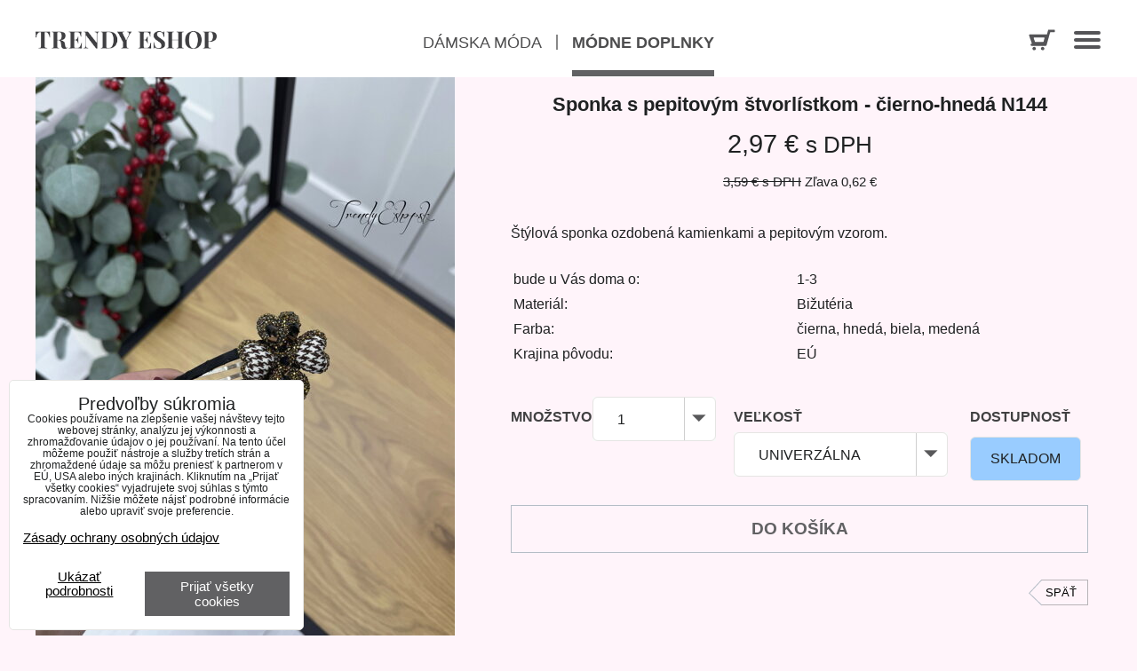

--- FILE ---
content_type: text/html; charset=UTF-8
request_url: https://www.trendyeshop.sk/p/39262/sponka-s-pepitovym-stvorlistkom-cierno-hneda-n144
body_size: 10653
content:
  <!DOCTYPE html>
<html lang="sk">
    <head>  
        <meta charset="utf-8">
        <title>Sponka s pepitovým štvorlístkom - čierno-hnedá N144</title>
          
        <meta http-equiv="X-UA-Compatible" content="IE=edge,chrome=1">
	<meta name="MobileOptimized" content="width"> 
        <meta name="viewport" content="width=device-width,minimum-scale=1.0">
        <script src='/erp-templates/skins/default/universal/js/jquery.js' data-privacy-group='script' type='text/javascript'></script>
         
<script data-privacy-group="script">
var FloxSettings = {
'cartItems': {},'cartProducts': {},'cartType': "slider",'loginType': "slider",'regformType': "slider",'langVer': "" 
}; 
 
</script>
<script data-privacy-group="script">
FloxSettings.img_size = { 'min': "50x50",'small': "120x120",'medium': "440x440",'large': "800x800",'max': "1600x1600",'product_antn': "440x440",'product_detail': "800x800" };
</script>
    <template id="privacy_iframe_info">
    <div class="floxIframeBlockedInfo" data-func-text="Funkčné" data-analytic-text="Analytické" data-ad-text="Marketingové" data-nosnippet="1">
    <div class="floxIframeBlockedInfo__common">
        <div class="likeH3">Externý obsah je blokovaný Voľbami súkromia</div>
        <p>Prajete si načítať externý obsah?</p>
    </div>
    <div class="floxIframeBlockedInfo__youtube">
        <div class="likeH3">Videá Youtube sú blokované Voľbami súkromia</div>
        <p>Prajete si načítať Youtube video?</p>
    </div>
    <div class="floxIframeBlockedInfo__buttons">
        <button class="button floxIframeBlockedInfo__once">Povoliť tentokrát</button>
        <button class="button floxIframeBlockedInfo__always" >Povoliť a zapamätať - súhlas s druhom cookie: </button>
    </div>
    <a class="floxIframeBlockedLink__common" href=""><i class="fa fa-external-link"></i> Otvoriť obsah v novom okne</a>
    <a class="floxIframeBlockedLink__youtube" href=""><i class="fa fa-external-link"></i> Otvoriť video v novom okne</a>
</div>
</template>
<script type="text/javascript" data-privacy-group="script">
FloxSettings.options={},FloxSettings.options.MANDATORY=1,FloxSettings.options.FUNC=2,FloxSettings.options.ANALYTIC=4,FloxSettings.options.AD=8;
FloxSettings.options.fullConsent=3;FloxSettings.options.maxConsent=15;FloxSettings.options.consent=0,localStorage.getItem("floxConsent")&&(FloxSettings.options.consent=parseInt(localStorage.getItem("floxConsent")));FloxSettings.options.sync=1;FloxSettings.google_consent2_options={},FloxSettings.google_consent2_options.AD_DATA=1,FloxSettings.google_consent2_options.AD_PERSON=2;FloxSettings.google_consent2_options.consent = -2;const privacyIsYoutubeUrl=function(e){return e.includes("youtube.com/embed")||e.includes("youtube-nocookie.com/embed")},privacyIsGMapsUrl=function(e){return e.includes("google.com/maps/embed")||/maps\.google\.[a-z]{2,3}\/maps/i.test(e)},privacyGetPrivacyGroup=function(e){var t="";if(e.getAttribute("data-privacy-group")?t=e.getAttribute("data-privacy-group"):e.closest("*[data-privacy-group]")&&(t=e.closest("*[data-privacy-group]").getAttribute("data-privacy-group")),"IFRAME"===e.tagName){let r=e.src||"";privacyIsYoutubeUrl(r)&&(e.setAttribute("data-privacy-group","func"),t="func"),privacyIsGMapsUrl(r)&&(e.setAttribute("data-privacy-group","func"),t="func")}return"regular"===t&&(t="script"),t},privacyBlockScriptNode=function(e){e.type="javascript/blocked";let t=function(r){"javascript/blocked"===e.getAttribute("type")&&r.preventDefault(),e.removeEventListener("beforescriptexecute",t)};e.addEventListener("beforescriptexecute",t)},privacyHandleScriptTag=function(e){let t=privacyGetPrivacyGroup(e);if(t){if("script"===t)return;"mandatory"===t||"func"===t&&FloxSettings.options.consent&FloxSettings.options.FUNC||"analytic"===t&&FloxSettings.options.consent&FloxSettings.options.ANALYTIC||"ad"===t&&FloxSettings.options.consent&FloxSettings.options.AD||privacyBlockScriptNode(e)}else FloxSettings.options.allow_unclassified||privacyBlockScriptNode(e)},privacyShowPlaceholder=function(e){let t=privacyGetPrivacyGroup(e);var r=document.querySelector("#privacy_iframe_info").content.cloneNode(!0),i=r.querySelector(".floxIframeBlockedInfo__always");i.textContent=i.textContent+r.firstElementChild.getAttribute("data-"+t+"-text"),r.firstElementChild.setAttribute("data-"+t,"1"),r.firstElementChild.removeAttribute("data-func-text"),r.firstElementChild.removeAttribute("data-analytic-text"),r.firstElementChild.removeAttribute("data-ad-text");let o=e.parentNode.classList.contains("blockYoutube");if(e.style.height){let a=e.style.height,c=e.style.width;e.setAttribute("data-privacy-style-height",a),r.firstElementChild.style.setProperty("--iframe-h",a),r.firstElementChild.style.setProperty("--iframe-w",c),e.style.height="0"}else if(e.getAttribute("height")){let n=e.getAttribute("height").replace("px",""),l=e.getAttribute("width").replace("px","");e.setAttribute("data-privacy-height",n),n.includes("%")?r.firstElementChild.style.setProperty("--iframe-h",n):r.firstElementChild.style.setProperty("--iframe-h",n+"px"),l.includes("%")?r.firstElementChild.style.setProperty("--iframe-w",l):r.firstElementChild.style.setProperty("--iframe-w",l+"px"),e.setAttribute("height",0)}else if(o&&e.parentNode.style.maxHeight){let s=e.parentNode.style.maxHeight,p=e.parentNode.style.maxWidth;r.firstElementChild.style.setProperty("--iframe-h",s),r.firstElementChild.style.setProperty("--iframe-w",p)}let u=e.getAttribute("data-privacy-src")||"";privacyIsYoutubeUrl(u)?(r.querySelector(".floxIframeBlockedInfo__common").remove(),r.querySelector(".floxIframeBlockedLink__common").remove(),r.querySelector(".floxIframeBlockedLink__youtube").setAttribute("href",u.replace("/embed/","/watch?v="))):u?(r.querySelector(".floxIframeBlockedInfo__youtube").remove(),r.querySelector(".floxIframeBlockedLink__youtube").remove(),r.querySelector(".floxIframeBlockedLink__common").setAttribute("href",u)):(r.querySelector(".floxIframeBlockedInfo__once").remove(),r.querySelector(".floxIframeBlockedInfo__youtube").remove(),r.querySelector(".floxIframeBlockedLink__youtube").remove(),r.querySelector(".floxIframeBlockedLink__common").remove(),r.querySelector(".floxIframeBlockedInfo__always").classList.add("floxIframeBlockedInfo__always--reload")),e.parentNode.insertBefore(r,e.nextSibling),o&&e.parentNode.classList.add("blockYoutube--blocked")},privacyHidePlaceholderIframe=function(e){var t=e.nextElementSibling;if(t&&t.classList.contains("floxIframeBlockedInfo")){let r=e.parentNode.classList.contains("blockYoutube");r&&e.parentNode.classList.remove("blockYoutube--blocked"),e.getAttribute("data-privacy-style-height")?e.style.height=e.getAttribute("data-privacy-style-height"):e.getAttribute("data-privacy-height")?e.setAttribute("height",e.getAttribute("data-privacy-height")):e.classList.contains("invisible")&&e.classList.remove("invisible"),t.remove()}},privacyBlockIframeNode=function(e){var t=e.src||"";""===t&&e.getAttribute("data-src")&&(t=e.getAttribute("data-src")),e.setAttribute("data-privacy-src",t),e.removeAttribute("src"),!e.classList.contains("floxNoPrivacyPlaceholder")&&(!e.style.width||parseInt(e.style.width)>200)&&(!e.getAttribute("width")||parseInt(e.getAttribute("width"))>200)&&(!e.style.height||parseInt(e.style.height)>200)&&(!e.getAttribute("height")||parseInt(e.getAttribute("height"))>200)&&(!e.style.display||"none"!==e.style.display)&&(!e.style.visibility||"hidden"!==e.style.visibility)&&privacyShowPlaceholder(e)},privacyHandleIframeTag=function(e){let t=privacyGetPrivacyGroup(e);if(t){if("script"===t||"mandatory"===t)return;if("func"===t&&FloxSettings.options.consent&FloxSettings.options.FUNC)return;if("analytic"===t&&FloxSettings.options.consent&FloxSettings.options.ANALYTIC||"ad"===t&&FloxSettings.options.consent&FloxSettings.options.AD)return;privacyBlockIframeNode(e)}else{if(FloxSettings.options.allow_unclassified)return;privacyBlockIframeNode(e)}},privacyHandleYoutubeGalleryItem=function(e){if(!(FloxSettings.options.consent&FloxSettings.options.FUNC)){var t=e.closest(".gallery").getAttribute("data-preview-height"),r=e.getElementsByTagName("img")[0],i=r.getAttribute("src").replace(t+"/"+t,"800/800");r.classList.contains("flox-lazy-load")&&(i=r.getAttribute("data-src").replace(t+"/"+t,"800/800")),e.setAttribute("data-href",e.getAttribute("href")),e.setAttribute("href",i),e.classList.replace("ytb","ytbNoConsent")}},privacyBlockPrivacyElementNode=function(e){e.classList.contains("floxPrivacyPlaceholder")?(privacyShowPlaceholder(e),e.classList.add("invisible")):e.style.display="none"},privacyHandlePrivacyElementNodes=function(e){let t=privacyGetPrivacyGroup(e);if(t){if("script"===t||"mandatory"===t)return;if("func"===t&&FloxSettings.options.consent&FloxSettings.options.FUNC)return;if("analytic"===t&&FloxSettings.options.consent&FloxSettings.options.ANALYTIC||"ad"===t&&FloxSettings.options.consent&FloxSettings.options.AD)return;privacyBlockPrivacyElementNode(e)}else{if(FloxSettings.options.allow_unclassified)return;privacyBlockPrivacyElementNode(e)}};function privacyLoadScriptAgain(e){var t=document.getElementsByTagName("head")[0],r=document.createElement("script");r.src=e.getAttribute("src"),t.appendChild(r),e.parentElement.removeChild(e)}function privacyExecuteScriptAgain(e){var t=document.getElementsByTagName("head")[0],r=document.createElement("script");r.textContent=e.textContent,t.appendChild(r),e.parentElement.removeChild(e)}function privacyEnableScripts(){document.querySelectorAll('script[type="javascript/blocked"]').forEach(e=>{let t=privacyGetPrivacyGroup(e);(FloxSettings.options.consent&FloxSettings.options.ANALYTIC&&t.includes("analytic")||FloxSettings.options.consent&FloxSettings.options.AD&&t.includes("ad")||FloxSettings.options.consent&FloxSettings.options.FUNC&&t.includes("func"))&&(e.getAttribute("src")?privacyLoadScriptAgain(e):privacyExecuteScriptAgain(e))})}function privacyEnableIframes(){document.querySelectorAll("iframe[data-privacy-src]").forEach(e=>{let t=privacyGetPrivacyGroup(e);if(!(FloxSettings.options.consent&FloxSettings.options.ANALYTIC&&t.includes("analytic")||FloxSettings.options.consent&FloxSettings.options.AD&&t.includes("ad")||FloxSettings.options.consent&FloxSettings.options.FUNC&&t.includes("func")))return;privacyHidePlaceholderIframe(e);let r=e.getAttribute("data-privacy-src");e.setAttribute("src",r),e.removeAttribute("data-privacy-src")})}function privacyEnableYoutubeGalleryItems(){FloxSettings.options.consent&FloxSettings.options.FUNC&&(document.querySelectorAll(".ytbNoConsent").forEach(e=>{e.setAttribute("href",e.getAttribute("data-href")),e.classList.replace("ytbNoConsent","ytb")}),"function"==typeof initGalleryPlugin&&initGalleryPlugin())}function privacyEnableBlockedContent(e,t){document.querySelectorAll(".floxCaptchaCont").length&&(e&FloxSettings.options.FUNC)!=(t&FloxSettings.options.FUNC)?window.location.reload():(privacyEnableScripts(),privacyEnableIframes(),privacyEnableYoutubeGalleryItems(),"function"==typeof FloxSettings.privacyEnableScriptsCustom&&FloxSettings.privacyEnableScriptsCustom())}
function privacyUpdateConsent(){ if(FloxSettings.sklik&&FloxSettings.sklik.active){var e={rtgId:FloxSettings.sklik.seznam_retargeting_id,consent:FloxSettings.options.consent&&FloxSettings.options.consent&FloxSettings.options.ANALYTIC?1:0};"category"===FloxSettings.sklik.pageType?(e.category=FloxSettings.sklik.category,e.pageType=FloxSettings.sklik.pageType):"offerdetail"===FloxSettings.sklik.pagetype&&(e.itemId=FloxSettings.sklik.itemId,e.pageType=FloxSettings.sklik.pageType),window.rc&&window.rc.retargetingHit&&window.rc.retargetingHit(e)}"function"==typeof loadCartFromLS&&"function"==typeof saveCartToLS&&(loadCartFromLS(),saveCartToLS());}
const observer=new MutationObserver(e=>{e.forEach(({addedNodes:e})=>{e.forEach(e=>{if(FloxSettings.options.consent!==FloxSettings.options.maxConsent){if(1===e.nodeType&&"SCRIPT"===e.tagName)return privacyHandleScriptTag(e);if(1===e.nodeType&&"IFRAME"===e.tagName)return privacyHandleIframeTag(e);if(1===e.nodeType&&"A"===e.tagName&&e.classList.contains("ytb"))return privacyHandleYoutubeGalleryItem(e);if(1===e.nodeType&&"SCRIPT"!==e.tagName&&"IFRAME"!==e.tagName&&e.classList.contains("floxPrivacyElement"))return privacyHandlePrivacyElementNodes(e)}1===e.nodeType&&(e.classList.contains("mainPrivacyModal")||e.classList.contains("mainPrivacyBar"))&&(FloxSettings.options.consent>0&&!FloxSettings.options.forceShow&&-1!==FloxSettings.google_consent2_options.consent?e.style.display="none":FloxSettings.options.consent>0&&-1===FloxSettings.google_consent2_options.consent?e.classList.add("hideBWConsentOptions"):-1!==FloxSettings.google_consent2_options.consent&&e.classList.add("hideGC2ConsentOptions"))})})});observer.observe(document.documentElement,{childList:!0,subtree:!0}),document.addEventListener("DOMContentLoaded",function(){observer.disconnect()});const createElementBackup=document.createElement;document.createElement=function(...e){if("script"!==e[0].toLowerCase())return createElementBackup.bind(document)(...e);let n=createElementBackup.bind(document)(...e);return n.setAttribute("data-privacy-group","script"),n};
</script>

<meta name="referrer" content="no-referrer-when-downgrade">


<link rel="canonical" href="https://www.trendyeshop.sk/p/39262/sponka-s-pepitovym-stvorlistkom-cierno-hneda-n144">
    

<meta property="og:title" content="Sponka s pepitovým štvorlístkom - čierno-hnedá N144">

<meta property="og:url" content="https://www.trendyeshop.sk/p/39262/sponka-s-pepitovym-stvorlistkom-cierno-hneda-n144">
<meta property="og:description" content="">

<meta name="twitter:card" content="summary_large_image">
<meta name="twitter:title" content="Sponka s pepitovým štvorlístkom - čierno-hnedá N144">
<meta name="twitter:description" content="">

    <meta property="og:locale" content="sk_SK">

        <meta property="og:type" content="product">
    <meta property="og:image" content="https://www.trendyeshop.sk/resize/e/1200/630/files/-----4-2024/img-2806.jpg">  
    <meta name="twitter:image" content="https://www.trendyeshop.sk/resize/e/1200/630/files/-----4-2024/img-2806.jpg">
    <link href="https://www.trendyeshop.sk/resize/e/440/440/files/-----4-2024/img-2806.jpg" rel="previewimage">
<script data-privacy-group="script" type="application/ld+json">
{
    "@context": "https://schema.org",
    "@type": "WebPage",
    "name": "Sponka s pepitovým štvorlístkom - čierno-hnedá N144",
    "description": "",
    "image": "https://www.trendyeshop.sk/resize/e/440/440/files/-----4-2024/img-2806.jpg"}
</script>
<link rel="alternate" type="application/rss+xml" title="RSS feed pre www.trendyeshop.sk" href="/e/rss/news">

<link rel="dns-prefetch" href="https://www.biznisweb.sk">
<link rel="preconnect" href="https://www.biznisweb.sk/" crossorigin>
<link rel="preload" href="/erp-templates/skins/flat/universal/fonts/fontawesome-webfont.woff2" as="font" type="font/woff2" crossorigin>
<link href="/erp-templates/260119150449/universal.css" rel="stylesheet" type="text/css" media="all">  


<script type="text/javascript" data-privacy-group="script">
    if(typeof jQuery === 'undefined') {
        document.write(unescape("%3Cscript src='/erp-templates/skins/default/universal/js/jquery.js' data-privacy-group='script' type='text/javascript'%3E%3C/script%3E"));
    }
</script>


<script data-privacy-group="mandatory">
    FloxSettings.trackerData = {
                    'cartIds': []
            };
    </script> 
    <link rel="shortcut icon" href="/files/favicon.png">
    <link rel="icon" href="/files/favicon.png?refresh" type="image/x-icon">

	<link rel="stylesheet" href="/templates/css/slider/owl.carousel.css?dev=260119150449">
	<link rel="stylesheet" href="/templates/css/slider/owl.theme.css">
	<link href="/templates/css/style_flat.css?dev=260119150449" rel="stylesheet" type="text/css" media="screen" />
	
	<script data-privacy-group="script" src="/templates/js/classie.js"></script>
	<script data-privacy-group="script" type='text/javascript' src="/templates/js/owl.carousel.js?dev=260119150449"></script>
	<script data-privacy-group="script" type='text/javascript' src='/templates/js/jquery_code.js?dev=260119150449'></script>
</head>  
<body class="product "> 
    <noscript class="noprint">
        <div id="noscript">
            Javascript není prohlížečem podporován nebo je vypnutý. Pro zobrazení stránky tak, jak byla zamýšlena, použijte prohlížeč s podporou JavaScript.
            <br>Pomoc: <a href="http://www.enable-javascript.com/" target="_blank">Enable-Javascript.com</a>.
        </div>        
    </noscript>
        
    
    

<div class="block-bg-header">
 
 <div class="iCont clear"> 

  <header id="block-header"> 
     
     <div class="block-main-logo"> 
      <a href="/">
       <img src="/templates/images/logo_main.png" />
      </a> 
     </div>

     <div class="block-menu">
       <ul>
          <li><a href="/damska-moda">Dámska móda</a></li>
          <li><a href="/modne-doplnky" class="active">Módne doplnky</a></li>
       </ul>
     </div>

     <div id="block-menu-up"> 
          <a class="cart-block-href sliderCartActivator" href="/e/cart/index">
     <svg version="1.1" id="Layer_1" xmlns="http://www.w3.org/2000/svg" xmlns:xlink="http://www.w3.org/1999/xlink" x="0px" y="0px"
	 width="100%" height="100%" viewBox="0 0 30 24" enable-background="new 0 0 30 24" xml:space="preserve" class="logo">
	<path clip-path="url(#SVGID_2_)" class="color_cart str0 sectionElement" d="M17.906,9.938l-1.061,3.818c-0.098,0.35-0.426,0.594-0.799,0.594H7.853
		c-0.377,0-0.714-0.236-0.833-0.584L5.712,9.928C5.615,9.64,5.834,9.344,6.147,9.344h11.288C17.756,9.344,17.988,9.638,17.906,9.938
		 M28.93,0.386h-6.391c-0.258,0-0.484,0.168-0.551,0.41l-1.351,4.867H1.55c-0.326,0-0.633,0.147-0.831,0.397
		C0.52,6.309,0.452,6.634,0.535,6.939l3.184,9.348H3.264c-0.586,0-1.062,0.504-1.062,1.124v0.1c0,0.62,0.476,1.124,1.062,1.124
		h5.371h10.613c0.442,0,0.83-0.288,0.945-0.703l3.93-14.16c0.067-0.241,0.293-0.409,0.552-0.409h4.255
		c0.314,0,0.57-0.248,0.57-0.553V0.938C29.5,0.634,29.244,0.386,28.93,0.386"/>
	<path clip-path="url(#SVGID_2_)" class="color_cart icon-color-cart" d="M17.723,21.729c0-1.041-0.869-1.884-1.942-1.884s-1.942,0.843-1.942,1.884
		s0.869,1.885,1.942,1.885S17.723,22.771,17.723,21.729"/>
	<path clip-path="url(#SVGID_2_)" class="color_cart icon-color-cart" d="M6.25,19.846c-1.073,0-1.943,0.844-1.943,1.884c0,1.041,0.87,1.885,1.943,1.885
		c1.073,0,1.943-0.844,1.943-1.885C8.192,20.689,7.322,19.846,6.25,19.846"/>
</svg>
    </a> 
   
      <a href="#" id="main-menu">
        <button data-target="#bs-example-navbar-collapse-1" data-toggle="collapse" class="navbar-toggle collapsed" type="button" aria-expanded="false">
        <span class="sr-only"></span>
        <span class="icon-bar top-bar"></span>
        <span class="icon-bar middle-bar"></span>
        <span class="icon-bar bottom-bar"></span>
      </button>
      </a>
 
     </div>

  </header> 
   
  <div id="block-main-menu"> 
        <a href="/e/login" class="login-href">Registrácia / Prihlásenie</a>
	
	     
                            
                
            <ul class="menuList">
                    <li class="menuItem">
                <a class="menuLink" href="/kontakt"
                   >
                                            
                        Kontakt
                                        </a>
                            </li>
                    <li class="menuItem">
                <a class="menuLink" href="/obchodne-podmienky"
                   >
                                            
                        Obchodné podmienky
                                        </a>
                            </li>
                    <li class="menuItem">
                <a class="menuLink" href="/reklamacny-poriadok"
                   >
                                            
                        Reklamačný poriadok
                                        </a>
                            </li>
                    <li class="menuItem">
                <a class="menuLink" href="/metody-platby"
                   >
                                            
                        Metódy platby
                                        </a>
                            </li>
                    <li class="menuItem">
                <a class="menuLink" href="/doprava"
                   >
                                            
                        Doprava
                                        </a>
                            </li>
                    <li class="menuItem">
                <a class="menuLink" href="/formular-na-vratenie-tovaru"
                   >
                                            
                        Formulár na vrátenie tovaru
                                        </a>
                            </li>
                    <li class="menuItem">
                <a class="menuLink" href="/vratenie-penazi"
                   >
                                            
                        Vrátenie peňazí
                                        </a>
                            </li>
                    <li class="menuItem">
                <a class="menuLink" href="/nakup-bez-registracie"
                   >
                                            
                        Nákup bez registrácie
                                        </a>
                            </li>
                    <li class="menuItem">
                <a class="menuLink" href="/ochrana-osobnych-udajov"
                   >
                                            
                        Ochrana osobných údajov
                                        </a>
                            </li>
                    <li class="menuItem">
                <a class="menuLink" href="/velkostne-tabulky"
                   >
                                            
                        Veľkostné tabuľky
                                        </a>
                            </li>
                    <li class="menuItem">
                <a class="menuLink" href="/starostlivost-o-odevy"
                   >
                                            
                        Starostlivosť o odevy
                                        </a>
                            </li>
                    <li class="menuItem">
                <a class="menuLink" href="/kamenny-obchod"
                   >
                                            
                        Kamenný obchod
                                        </a>
                            </li>
                </ul>
       


        <div class="block-main-image-menu">
          <img src="/templates/images/logo_menu_main.jpg" /> 
        </div>

   </div>
  
 </div>
 
</div> 




            <div id="main" class="basic "> 
                <div class="iCont clear">
                    <div id="content" class="mainColumn">
    <div id="product-detail" class="boxNP" itemscope itemtype="http://schema.org/Product">
    
    <article class="product boxRow">
    <div class="column2detail clear">
            <div class="detailLeftCol">
                                        <p class="detailImage">
                                                    <div data-preview-height="630" class="gallery columns3 clear" id="owl-demo"><!-- next -->
        <figure>
            <a class="linkImage productGalleryLink" href="/resize/e/1200/1200/files/-----4-2024/img-2806.jpg" title="Sponka s pepitovým štvorlístkom - čierno-hnedá N144" target="_blank">
                            <img src="/resize/e/630/630/files/-----4-2024/img-2806.jpg" alt="Sponka s pepitovým štvorlístkom - čierno-hnedá N144" title="Sponka s pepitovým štvorlístkom - čierno-hnedá N144" itemprop="image">
                        </a>
        </figure>
            </div>
    <script type="text/javascript">
        
        if(!FloxSettings.floxGallery) { FloxSettings.floxGallery = true; }
        
    </script>

    
                        <script type="text/javascript">
                            if(!FloxSettings.floxGallery) { FloxSettings.floxGallery = true; }
                        </script> 
                    </p>
                                                            
                     
<div class="productSocialButtons clear">
    <div class="bw-share noprint">
	<a class="bw-share__button bw-share__button--fb" href="javascript:floxOpenWindow('https://www.facebook.com/sharer/sharer.php?u=' + document.location,'',661,338)"><i class="fa fa-facebook" aria-hidden="true"></i><span class="sr-only">Facebook</span></a>
	<a class="bw-share__button bw-share__button--tw" href="javascript:floxOpenWindow('https://twitter.com/intent/tweet?original_referer=' + document.location + '&amp;tw_p=tweetbutton&amp;url='+ document.location,'',695,400)"><svg xmlns="http://www.w3.org/2000/svg" width="16" height="14" style="margin: -1px 0 0" shape-rendering="geometricPrecision" text-rendering="geometricPrecision" image-rendering="optimizeQuality" fill-rule="evenodd" clip-rule="evenodd" viewBox="0 0 512 462.799"><path fill="currentColor" fill-rule="nonzero" d="M403.229 0h78.506L310.219 196.04 512 462.799H354.002L230.261 301.007 88.669 462.799h-78.56l183.455-209.683L0 0h161.999l111.856 147.88L403.229 0zm-27.556 415.805h43.505L138.363 44.527h-46.68l283.99 371.278z"/></svg> <span class="sr-only">Twitter</span></a>
	<a class="bw-share__button bw-share__button--bs" href="javascript:floxOpenWindow('https://bsky.app/intent/compose?text='+ document.location,'',695,400)"><svg width="16" height="14" viewBox="0 0 16 14" version="1.1" xmlns="http://www.w3.org/2000/svg" style="fill-rule:evenodd;clip-rule:evenodd;stroke-linejoin:round;stroke-miterlimit:2;"><path d="M3.671,1.321c1.752,1.319 3.637,3.992 4.329,5.427c0.692,-1.435 2.577,-4.108 4.329,-5.427c1.265,-0.952 3.313,-1.688 3.313,0.655c0,0.468 -0.267,3.93 -0.424,4.492c-0.546,1.955 -2.534,2.453 -4.302,2.151c3.091,0.528 3.877,2.275 2.179,4.021c-3.225,3.318 -4.636,-0.832 -4.997,-1.895c-0.067,-0.195 -0.098,-0.287 -0.098,-0.209c-0.001,-0.078 -0.032,0.014 -0.098,0.209c-0.361,1.063 -1.772,5.213 -4.997,1.895c-1.698,-1.746 -0.912,-3.493 2.179,-4.021c-1.768,0.302 -3.756,-0.196 -4.302,-2.151c-0.157,-0.562 -0.424,-4.024 -0.424,-4.492c-0,-2.343 2.048,-1.607 3.313,-0.655l-0,-0Z" style="fill:#fff;fill-rule:nonzero;"/></svg><span class="sr-only">Bluesky</span></a>        
	<a class="bw-share__button bw-share__button--pi" href="javascript:floxOpenWindow('http://pinterest.com/pin/create/button/?url=' + document.location + '&amp;description=' + document.title,'',630,630)"><i class="fa fa-pinterest-p" aria-hidden="true"></i><span class="sr-only">Pinterest</span></a>
	<a class="bw-share__button bw-share__button--ri" href="javascript:floxOpenWindow('https://old.reddit.com/submit?title=' + document.title + '&amp;url=' + document.location + '&amp;type=LINK','',630,630)"><i class="fa fa-reddit-alien" aria-hidden="true"></i><span class="sr-only">Reddit</span></a>        
	<a class="bw-share__button bw-share__button--li" href="javascript:floxOpenWindow('https://www.linkedin.com/shareArticle?mini=true&amp;url=' + document.location + '&amp;title=' + document.title + '&amp;summary=&amp;source=','',630,630)"><i class="fa fa-linkedin" aria-hidden="true"></i><span class="sr-only">LinkedIn</span></a>
	<a class="bw-share__button bw-share__button--wa" href="javascript:floxOpenWindow('https://api.whatsapp.com/send?text=' + document.location,'',661,440)"><i class="fa fa-whatsapp" aria-hidden="true"></i><span class="sr-only">WhatsApp</span></a>
	<a class="bw-share__button bw-share__button--em" href="javascript:void(window.open('mailto:?&amp;subject=' + document.title + '&amp;body=' + document.location))"><i class="fa fa-envelope-o" aria-hidden="true"></i><span class="sr-only">E-mail</span></a>
</div>
</div> 
 
            </div>
            <div class="detailRightCol">
                            <h1 itemprop="name" class="detailTitle">Sponka s pepitovým štvorlístkom - čierno-hnedá N144</h1>
                            
                            
                            
                                                        <div class="detailInfo clear detailPriceInfo">
                                 
    
<div itemprop="offers" itemscope itemtype="https://schema.org/Offer">
            <link itemprop="itemCondition" href="https://schema.org/OfferItemCondition"
              content="https://schema.org/NewCondition">
                <link itemprop="availability" href="https://schema.org/InStock">
        <meta itemprop="url" content="https://www.trendyeshop.sk/p/39262/sponka-s-pepitovym-stvorlistkom-cierno-hneda-n144">
                            <meta itemprop="priceValidUntil" content="2027-01-22">
                        <p class="price" itemprop="price" content="2.97">
                    <span class="priceTaxValueNumber">
        2,97 €    </span>
    <span class="dph">s DPH</span>

                <span itemprop="priceCurrency" content="EUR"></span>
            </p>
            </div>
<p class="priceDiscount hasDiscount">
            <span class="tt"><span class="beforeDiscountTaxValue">3,59 €</span> <span class="vatText">s DPH</span></span>
            <span>Zľava 
                                        <span class="discountTaxValue">0,62 €</span>
                            
        </span>
</p>

    <div class="quantDiscountsCont invisible" data-incr="1" data-main-unit="ks" data-sale-unit="ks">    
        <h3>Množstevné zľavy</h3>
        <div class="quantDiscounts">
            <p class="formatkeyCont unitPrice detailQD invisible">
                <span class="QD_text">                
                    <span class="formatkey_number"></span> 
                                            ks
                                        <span class="QD_more"> a viac</span>
                </span>
                <span class="QD_price_cont">
                    <span class="formatkey QD_price"></span>
            /ks</span>
            </p>
         
                                                
            
                </div>
    </div>

                            </div>
                                                                    
                                                         <div class="detailLong clear">
                                <div class="userHTMLContent productDescritionLong">
        
    <p>Štýlová sponka ozdobená kamienkami a pepitovým vzorom.</p>
</div>
                             </div>
                                                          
                                                            																								    
    
                        <div class="boxSimple">
    <table class="tabAdditionalInfo">
                                <tr>
                <td  class="tabAdditionalInfoTitle"><strong>bude u Vás doma o:</strong></td>
                                                
                                    <td>
                                                         
                                                    1-3
                          
                                        </td>
                            </tr>
                                <tr>
                <td  class="tabAdditionalInfoTitle"><strong>Materiál:</strong></td>
                                                
                                    <td>
                                                         
                                                    Bižutéria 
                          
                                        </td>
                            </tr>
                                <tr>
                <td  class="tabAdditionalInfoTitle"><strong>Farba:</strong></td>
                                                
                                    <td>
                                                         
                                                    čierna, hnedá, biela, medená
                          
                                        </td>
                            </tr>
                                <tr>
                <td  class="tabAdditionalInfoTitle"><strong>Krajina pôvodu:</strong></td>
                                                
                                    <td>
                                                         
                                                    EÚ 
                          
                                        </td>
                            </tr>
         
            
    </table>
</div>
                                
                            <form class="productForm" data-product-id="39262" data-lang-id="1" data-currency-id="3" action="/e/cart/add" method="post">                            
                                                                <input type="hidden" name="product_id" value="39262">
                                
                                <div class="row-table">   
                                  <div class="row-table-block">
                                    <p class="formFieldB"> 
                                                 <label class="productVariant formFieldBRow formFieldBLabel">
                                                   <span class="productVariantTitle formFieldBTitle">Množstvo</span>
                                                   <span class="formFieldBInput">
                                                    <select class="selectInput" name="qty">
                                                        <option value="1">1</option>
                                                        <option value="2">2</option>
                                                        <option value="3">3</option> 
                                                        <option value="4">4</option> 
                                                        <option value="5">5</option>
                                                    </select> 
                                                   </span>
                                                 </label>
                                               </p>
                                  </div>  
                                  <div class="row-table-block">
                                                                          <div class="productVariants boxSimple noprint">
            <p class="productVariantCont">
                                    <label class="productVariant">
                    <span class="productVariantTitle">Veľkosť</span>
                    <span class="productVariantValues">

                            <select class="productVariantValue selectInput" name="variant[51]" id="variant-51">
                                                                    <option value="215" title="Univerzálna "
                                                                                        >Univerzálna </option>                                 
                                                            </select>
                    </span>
                </label>
                            </p>
     
</div>
                    
                                                                      </div>
                                  <div class="row-table-block last">
                                    <p class="formFieldB"> 
                                        <label class="productVariant formFieldBRow formFieldBLabel">
                                        <span class="productVariantTitle formFieldBTitle">Dostupnosť</span>
                                        <span class="formFieldBInput">
                                               <p class="indicators">
                                                  <span class="indicator" id="p39262i1" style="background-color:#99CCFF;color:#000;">SKLADOM</span>
                                      </p>    

                                        </span>
                                    </p>
                                  </div>
                                </div>
                                                                <div class="valErrors"></div>
                                <div id="cart-allowed" class="detailInfo noprint">
                                        <div class="detailCartInfo">
                                                                                        
                                            

                                                <button type="submit"> Do&nbsp;košíka</button></div>
                                                                            </div>
                                                                    
                                                                    
                                                                                                
                               
                            </form>
                            
                            <a href="/sk/c/modne-doplnky/doplnky" class="arrow_box">Späť</a>
                            


    
                                
    </div>
    </div>

   
    </article>     
    
</div>



    
</div>
                </div>
            </div>
        


                <div class="mainPrivacyModal mainPrivacyModal--down floxCSSModal">
            <div class="floxCSSModalContent">
                
                <div class="floxCSSModalSimpleContent">
                    <div class="privacy_page" data-nosnippet="1">
    <div class="privacy_page__text">
        <div class="likeH2">Predvoľby súkromia</div>
        Cookies používame na zlepšenie vašej návštevy tejto webovej stránky, analýzu jej výkonnosti a zhromažďovanie údajov o jej používaní. Na tento účel môžeme použiť nástroje a služby tretích strán a zhromaždené údaje sa môžu preniesť k partnerom v EÚ, USA alebo iných krajinách. Kliknutím na „Prijať všetky cookies“ vyjadrujete svoj súhlas s týmto spracovaním. Nižšie môžete nájsť podrobné informácie alebo upraviť svoje preferencie.
        <p class="privacy_page__declaration-cont"><a href="/e/privacy/declaration" class="privacy_page__declaration-link">Zásady ochrany osobných údajov</a></p>
    </div>
    <div class="privacy_page__buttons-cont">
        <a href="" class="privacy_page__activate-selected">Ukázať podrobnosti</a>
        <div class="privacy_page__buttons">
            <button id="cookie_mngr_all" class="button">Prijať všetky cookies</button>
                    </div>
    </div>
    <div class="privacy_page__options privacy_page__options--hide-in-popup">
        
        <div class="floxSwitchCont floxSwitchCont--bw-consent">
            <label class="floxSwitch">
                <input type="hidden" value="1" name="cookie_mngr_mandatory" class="floxSwitchCheck screeninvisible" data-flag="1">
                <span class="floxSwitchChecked"></span>
                <span class="floxSwitchTitle">Povinné <span class="floxSwitchDetailToggle"><i class="fa fa-fw fa-chevron-down"></i></span></span>
            </label>
                        <div class="floxSwitchDetail screeninvisible">Naša webová stránka ukladá údaje na vašom zariadení (súbory cookie a úložiská prehliadača) na identifikáciu vašej relácie a dosiahnutie základnej funkčnosti platformy, zážitku z prehliadania a zabezpečenia.</div>
                    </div>
        
                
        <div class="floxSwitchCont floxSwitchCont--bw-consent">
            <label class="floxSwitch">
                <input type="checkbox" name="cookie_mngr_func" class="floxSwitchCheck screeninvisible" data-flag="2">
                <span class="floxSwitchControl"></span>
                <span class="floxSwitchTitle">Funkčné <span class="floxSwitchDetailToggle"><i class="fa fa-fw fa-chevron-down"></i></span></span>
            </label>
                        <div class="floxSwitchDetail screeninvisible">Môžeme ukladať údaje na vašom zariadení (súbory cookie a úložiská prehliadača), aby sme mohli poskytovať doplnkové funkcie, ktoré zlepšujú váš zážitok z prehliadania, ukladať niektoré z vašich preferencií bez toho, aby ste mali používateľský účet alebo bez prihlásenia, používať skripty a/alebo zdroje tretích strán, widgety atď.</div>
                    </div>
                
                                <div class="privacy_page__buttons-cont">        
            <div class="privacy_page__buttons privacy_page__button-selected">
                <button id="cookie_mngr_selected" class="button">Prijať vybrané</button>
            </div>
        </div>
    </div>        
</div> 
                </div>
            </div>
        </div>
                <div class="mainPrivacyDeclarationModal floxCSSModal">
        <div class="floxCSSModalContent">
            <div class="floxCSSModalSimpleContent">

            </div>
            <a href="" class="floxCSSModalClose floxCSSModalCloseX"><i class="fa fa-times"></i> <span class="invisible">Zavrieť</span></a>                                                
        </div>
    </div>




<div class="annoyerBarCont"></div>
<div id="slider-overlay" title="Nahrávam"></div>
<div id="slider">
        <div id="slider-login" class="sliderContent">
        <div class="formInput formLogin">
        <form action="/e/login" method="post" data-ajax-url="/e/login/ajax_login" data-action="/e/login/auth/u5xzghxzl7jvsewd8588846bb7/sk">
        <div class="box boxColored loginbox noprint">    
            <h3>Prihlásenie</h3>
            <div class="valErrors boxSimple"></div>
            
            <p class="clear">
                <label class="inputLabel
               labelNewline              ">
    <span class="labelText invisible">
        E-mail:<span class="asterix">*</span>    </span>
            <input class="asd textInput" type="email" name="username" 
               maxlength="255" size="15" 
               value="" placeholder="E-mail *"
                 required="required">
                <span class="toolTip">
        <span class="toolTipText">E-mail</span>
            </span>            
</label>
                <label class="inputLabel
               labelNewline              ">
    <span class="labelText invisible">
        Heslo:<span class="asterix">*</span>    </span>
            <input class="asd textInput" type="password" name="password" 
               maxlength="255" size="15" 
               value="" placeholder="Heslo *"
                 required="required">
        <span class="showPass invisible"><i class="fa fa-fw fa-eye"></i></span>        <span class="toolTip">
        <span class="toolTipText">Heslo</span>
            </span>            
</label>  
            </p>
            
            <p class="boxSimple">
                <button class="submit submitLog" type="submit">Prihlásenie</button>
            </p>
        </div>
             <div class="box boxColored loginbox noprint">        
            <ul class="buttons buttonsHeader">
                                <li class="buttonContainer">
                    <a href="/e/login/forgotten_password" class="buttonBasic sliderForgottenPasswordActivator">Zabudnuté heslo</a>
                </li>	
                                                    <li class="buttonContainer">
                        <a href="/e/account/register" class="buttonBasic  sliderRegisterActivator">Zaregistrovať sa</a>
                    </li>
                            </ul>
        </div>
                
    </form>
    </div>        
            
    </div>
    <div id="slider-forgotten-password" class="sliderContent">
    </div>
        
        <div id="slider-register" class="sliderContent">
        </div>
    <div id="slider-cart" class="sliderContent sliderNP">
</div>
</div> 
    
     

<div id="fb-root"></div>
   
    
              
    
                            
        
    
    <script src="https://www.biznisweb.sk/erp-templates/43917/ca7b/flatplugins.js" data-privacy-group="script"></script>
    
        
       
                                
                 
    
    
    <script src="https://www.biznisweb.sk/erp-templates/47707/5703/flat.js" data-privacy-group="script"></script>
      

 





        
</body>
</html>

--- FILE ---
content_type: text/css;charset=UTF-8
request_url: https://www.trendyeshop.sk/templates/css/slider/owl.theme.css
body_size: 670
content:
/*
* 	Owl Carousel Owl Demo Theme 
*	v1.3.3
*/


.owl-theme .owl-controls {
    margin-top: 10px;
    position: absolute;
    text-align: center;
    top: 40%;
    width: 100%;
}

/*
.product .gallery .owl-buttons {
  display:none;	
}

.product .gallery:hover .owl-buttons {
  display:block;	
}

*/

.product .gallery .owl-buttons div {
  text-indent: -9999px;
  height: 47px;
  width: 25px;
}

.owl-theme .owl-controls .owl-buttons .owl-prev {
  background:#fff url("../../images/arrow_left.png") no-repeat scroll center center;
  position: absolute;
  left: 0;
}

.owl-theme .owl-controls .owl-buttons .owl-next {
  background:#fff url("../../images/arrow_right.png") no-repeat scroll center center;
  position: absolute;
  right: 0;
}

/* Styling Next and Prev buttons */

.owl-theme .owl-controls .owl-buttons div{
	color: #FFF;
	display: inline-block;
	zoom: 1;
	*display: inline;/*IE7 life-saver */
	padding: 3px 10px;
	font-size: 12px;
	background: #869791;
	filter: Alpha(Opacity=50);/*IE7 fix*/
	opacity: 0.8;
}
/* Clickable class fix problem with hover on touch devices */
/* Use it for non-touch hover action */
.owl-theme .owl-controls.clickable .owl-buttons div:hover{
	filter: Alpha(Opacity=100);/*IE7 fix*/
	opacity: 1;
	text-decoration: none;
}

/* Styling Pagination*/

.owl-theme .owl-controls .owl-page{
	display: inline-block;
	zoom: 1;
	*display: inline;/*IE7 life-saver */
}
.owl-theme .owl-controls .owl-page span{
	display: block;
	width: 12px;
	height: 12px;
	margin: 5px 7px;
	-webkit-border-radius: 20px;
	-moz-border-radius: 20px;
	border-radius: 20px;
	background: #1f2122;
}

.owl-theme .owl-controls .owl-page.active span,
.owl-theme .owl-controls.clickable .owl-page:hover span{
	background: #ff0327;
}

/* If PaginationNumbers is true */

.owl-theme .owl-controls .owl-page span.owl-numbers{
	height: auto;
	width: auto;
	color: #FFF;
	padding: 2px 10px;
	font-size: 12px;
	-webkit-border-radius: 30px;
	-moz-border-radius: 30px;
	border-radius: 30px;
}

/* preloading images */
.owl-item.loading{
	min-height: 150px;
	background: url(AjaxLoader.gif) no-repeat center center
}

--- FILE ---
content_type: text/css;charset=UTF-8
request_url: https://www.trendyeshop.sk/templates/css/style_flat.css?dev=260119150449
body_size: 4164
content:
body {
  background:#fff4fa;
  color:#000;
  font-family: Tahoma, Arial, sans-serif;
  margin:0;
  padding:0;
}

body.page_category,
body.page_category #main,
body.page_category .content,
body.page_category .mainColumn {
  background: #fff;
} 

.page_category.bg_pink,
.page_category.bg_pink .mainColumn,
.page_category.bg_pink #main {
  background: #fff4fa !important;
} 

h1, h2, h3, h4, h5,
.menuLink {
  font-family: Tahoma, Arial, sans-serif;  
}

button:focus {
  text-decoration: none;
  outline:none;
  border: none;
  box-shadow: none;
}

a {
  color:#000;
  text-decoration:underline;
}

a:hover {
  text-decoration:none;    
}

.container {
  margin: 0 auto;
  max-width:1200px;
}

#block-header {
  position:relative;
}

.block-bg-header {
  background:#fff;
  transition: all 0.5s ease-in-out 0s;
  padding: 35px 0 16px;
  position: fixed;
  top: 0;
  z-index: 999;
  width: 100%;
}

.productListFGrid {
  margin-top: 0 !important;
}

.block-bg-header.smaller {
  border-bottom: 1px solid #616163;
}

.paginationItem > .buttonBasic, .paginationItem > .buttonBasic:hover,
.pagination .button:hover,
.moreProducts:hover {
  background-color: #fff4fa !important;
}

#main-menu {
  
}

#block-menu-up {
  position:absolute;
  right: -9px; 
  top:-10px; 
}

#block-main-menu {
  background:#fff;
  display:none;
  position:absolute;
  right: 0px;
  padding: 14px 25px;
  height:100vh;
  overflow: hidden;
  z-index:9999;
  width:250px;
}

#block-main-menu > .block-main-image-menu {
  text-align:center;
  margin:15px 0 0;
}

#block-main-menu > ul {
  padding:0;
}

#block-main-menu ul > li {
  border-bottom:1px solid #6f6f70;
  display:block;
}

#block-main-menu ul > li a {
  background:transparent;
  color: #404041;
  font-size:14px;
  text-transform:uppercase;
  display:block;
  padding:3px 5px;
  text-decoration:none;
}

#block-main-menu ul > li a:hover,
#block-main-menu ul > li a.select {
  background: #FFF4FA !important;
  color:#000 !important;
}

/* slider */
#block-slide-banner img {
  max-width:100%;
  height:auto;
}

.navbar-toggle {
  background:transparent;
  border:none;
  cursor:pointer;
  display: block;
  padding: 10px;
}

.navbar-toggle:hover .icon-bar {
  background:#000;
}

.navbar-toggle.open .icon-bar {
  background:#000;
}

.navbar-toggle .icon-bar {
  transition: all 0.2s ease 0s;
  width: 30px;
}

.navbar-toggle .top-bar {
  transform: rotate(45deg);
  transform-origin: 10% 10% 0;
}

.navbar-toggle .middle-bar {
   opacity: 0;
}

.navbar-toggle .bottom-bar {
  transform: rotate(-45deg);
  transform-origin: 10% 90% 0;
}

.navbar-toggle.collapsed .top-bar {
  transform: rotate(0deg);
}

.navbar-toggle.collapsed .middle-bar {
  opacity: 1;
}

.navbar-toggle.collapsed .bottom-bar {
  transform: rotate(0deg);
}

.icon-bar {
    background-color: #545457;
}

.icon-bar {
    border-radius: 4px;
    display: block;
    height: 4px;
    width: 33px;
}

.icon-bar + .icon-bar {
    margin-top: 4px;
}


.block-main-logo {
  left: 0;
  position: absolute;
}

.block-main-logo img {
  width:204px;
}

.productVariantCont > .productVariant {
  display: block;
}

.productVariantCont .productVariantTitle {
  display: block;
  padding-bottom: 5px;
}

/* hlavne menu */
.block-menu {
  text-align:center;
}

.block-menu > ul {
  padding:0;
}

.block-menu > ul > li {
  display:inline-block;
  list-style:none;
  position:relative;
  margin: 0 15px 10px;
}

.block-menu > ul > li:last-child {
   border:none;
}

.block-menu > ul > li:first-child::after {
  background: #888;
  content: "";
  display: block;
  height: 17px;
  position: absolute;
  right: -18px;
  top: 4px;
  width: 2px;
}

.block-menu > ul > li > a {
  color:#4d4d4e;
  position:relative;
  font-size: 1.1em;
  text-decoration:none;
  text-transform:uppercase;
}

.block-menu > ul > li > a:hover {
  color:#616163;
}

.block-menu > ul > li > a.active {
  font-weight:bold;
}

.block-menu > ul > li > a:hover::after, 
.block-menu > ul > li > a.active::after{
  background: #616163;
  bottom: -28px;
  content: "";
  height: 7px;
  left: 0;
  position: absolute;
  width: 100%;
}


.dropdown::after, .menuLink::after, .menuLink:visited::after,
.menuItem.ancestor::after {
  background-image:none;
}

.productListFGrid.columns4 > .productListFGridItem.first {
    border-width: 0 1px 1px;
    clear: left;
}

.productListFGrid.columns4 > .productListFGridItem {
    border-width: 0 1px 1px 0;
    clear: none;
}

.productListFGrid.columns4 > .productListFGridItem {
   background:#fff4fa;
   border-color:transparent;
   margin-left: 4px;
   text-align:center;
   width: calc(100% / 4 - 4px);
}

.productListFGrid.columns4 > .productListFGridItem.first {
  
}

.productListFGridInfo, .productListFGridCartInfo, .detailInfo {
  background:#fff4fa;
} 

.productListFGridImage {
  padding:0;
}

.productListFGrid.columns4 .productListFGridImage {
  position: relative;
}

.productListFGrid.columns4 .productListFGridImage .imageBlockText {
  position:absolute;
  opacity:0;
  transition: all 0.2s ease-in-out 0s;
  top:50px;
  z-index: 9;
  width: 100%;
}

.productListFGrid.columns4 .productListFGridImage:hover .imageBlockText {
  top:90px;
  opacity:1;
}

.productListFGrid.columns4 .productListFGridImage .imageBlockText a {
  background: #000;
  color:#fff;
  display:inline-block;
  border:1px solid #000;
  font-weight: bold;
  padding: 10px 16px;
  text-transform: uppercase;
  text-decoration: none;
}

.productListFGrid.columns4 .productListFGridImage .imageBlockText a:hover {
  background: #fff4fa;
  color:#000;
}

.productListFGridTitle > a, .productListFGridTitle > a:visited {
  font-size: 1.3em;
  font-weight: normal;
}

.productListFGrid.columns4 .indicator {
  background:transparent !important;
  font-size:1em;
  color: #000 !important;
  text-transform: lowercase;
}

.productListFGridInfo  {
  padding:0;
}

.productListFGridItem .productListFGridImage a.linkImage img:hover {
  opacity:0.7;
}

.productListFGridItem .price > .dph {
  display: none;
}

.productListFGridItem .price {
  color:#404041;
  font-size: 1.7em;
  font-weight: bold;
}

.productListFGridTitle > a:hover {
  text-decoration: underline;
}

.tableDefault > tbody > tr {
  border-bottom: 1px solid #616163;
}

#main {
  padding: 87px 0 0;
}

.mainColumn {
  border:none;
  padding:0;
}

.login-href {
  display: block;
  text-transform: uppercase;
  padding:10px 0;
}

.productListFGridCartInfo {
  padding:0;
}

.iCont {
  position:  relative;
}


/* detail produktu */
.detailRightCol {
  vertical-align: top;
  padding:15px;
  width:650px; 
}

.detailImage {
  text-align: left;
}

.mainColumn > h1 {
  text-align: center;
  text-transform: uppercase;
  font-size: 1.8em;
}

.detailTitle {
  text-align: center;
  font-size: 1.7em;
  font-weight: bold;
  margin: 0; 
}

.detailPriceInfo {
  margin: 0;
  text-align: center;
}

.detailPriceInfo > .price .priceTaxValueNumber::before {
  content: "Cena: ";
}

.detailPriceInfo > .price {
  font-size: 1.8em;
  font-weight: normal !important;
  margin: 5px 0 0;
}

.product .formFieldB > .formFieldBRow > .formFieldBTitle, .formFieldB > .formFieldBRow > .formFieldBInput {
  display: block;
}

.product .row-table {
  display: table;
  margin: 25px 0 0;
  width: 100%;
}

.product .row-table-block {
  color: #404041;
  display: table-cell;
  padding: 0 10px 10px 0;
  text-transform: uppercase;
  width: 42.333%;
}

.product .-row-table .chosen-container {
  width: 100% !important;
}

.product .row-table-block.last {
  padding-right: 0;
}

.product .row-table-block .formFieldBTitle {
  padding-bottom: 5px;
}

.product .chosen-container-single .chosen-single {
  background: #fff none repeat scroll 0 0 !important;
  border-color: #e5e5e3 !important;
  border-radius: 6px;
  color: #1f2122;
  font-size: 1.25em;
  padding: 12px;
}

.product .chosen-container-single .chosen-single span {
  padding: 0 15px;
}

.product .chosen-container-single .chosen-single div {
  border-left: 1px solid #cfcfcf;
  top: 0px;
  width: 35px;
}

.product .chosen-container-single .chosen-single div b {
  background: rgba(0, 0, 0, 0) url("../images/bg_arrow_select.png") no-repeat;
  left: 8px;
  position: absolute;
  top: 19px;
  opacity:1;
}

.product .chosen-container-single .chosen-single div:hover b {
  opacity:0.6;
}

.product .chosen-container .chosen-results li {
  padding: 5px 22px;
}

.product .chosen-container-active.chosen-with-drop .chosen-single {
  background: #fff !important;
  border-radius: 6px;
}

.product .chosen-container .chosen-drop {
  background: #fff !important;
}

.product .chosen-container .chosen-drop {
  top:95%;
}

.product .detailCartInfo {
  margin: 0;
}

.row-table .indicators {
  margin-top: 0;
}

.row-table .indicator {
  background: #fff none repeat scroll 0 0;
  border: 1px solid #e5e5e3;
  border-radius: 6px;
  color: #1f2122 !important;
  margin: 0;
  font-size: 1.25em;
  padding: 12px 22px;
}

#cart-allowed.detailInfo {
  padding:0 !important;
  margin-bottom: 30px;
}

.tabAdditionalInfo tr td strong {
  font-weight: normal !important;
}

.block-directory.column_3 {
  display: block;
}

.detailLong {
  margin: 25px 0;
}

.product {
  
}

.page #
content {
  padding-top: 20px;  
}

.detailLeftCol {
  float: left;
  width: 472px;
}

.mainColumn p {
  margin: 3px 0 0;
}

.productListFGridItem p.price {
  margin: 3px 0 15px;
}

.productSocialButtons {
  text-align: center;
} 

.price > .dph {
  font-size: 0.9em;
  font-weight: normal;
}

.productListFGrid {
  display: flex;
  flex-flow: row wrap;
}

.block-directory {
    display: flex;
    flex-flow: row wrap;
    margin: 80px 0 0;
    text-align: center;
} 
.block-directory-main {
    display: inline-block;
    margin: 0 4px 4px;
    transition: all 0.2s ease-in-out 0s;
    float: left;
    position: relative;
    width: calc(100% / 5 - 8px);
}

.block-directory-main.column_3 {
  width: calc(100% / 5 - 8px);
}

.block-directory .block-directory-main:first-child {
  
}

.block-directory-main.first {
  
}
.block-directory-main .block-directory-main-image img {
  width:100%;
  
}
.block-directory-main .block-directory-main-text {
    bottom: 0;
    top:0;
    left:0;
    right:0;
    color: #404041;
    font-size: 1.5em;
    font-weight: bold;
    height: 98%;
    opacity: 0;
    position: absolute;
    text-transform: uppercase;
    -webkit-transition:all 0.2s ease;
       -moz-transition:all 0.2s ease;
          -o-transition:all 0.2s ease;
    width: 100%;
}

.block-directory-main .block-directory-main-text a {
  color: #404041;
  text-decoration:none;
}

.block-directory-main .block-directory-main-text a:hover {
  text-decoration:underline;
}

.block-directory-main .block-directory-main-text span {
    font-size: 0.8rem;
    font-style: oblique;
    font-weight: bold;
    left: 0;
    padding: 35px 0 0 25px;
    position: absolute;
    text-align: left;
    z-index: 9;
}
.block-directory-main:hover .block-directory-main-text {
    opacity: 1;
}
.block-directory-main .block-directory-main-text::after {
    background: rgba(247, 237, 239, 0.84) none repeat scroll 0 0;
    border: 10px solid #58585a;
    bottom: 0;
    content: "";
    left: 0;
    position: absolute;
    right: 0;
    top: 0;
    z-index: 7;
}

.detailImage {
  margin-top:0 !important;
}

.textInput, .textareaInput {
  background: #fff; 
}

.cart-block-href {
   height: 24px;
    margin: 0 auto;
    position: absolute;
    right: 60px;
    top: 8px;
    width: 32px;
}

.productDescritionLong span {
   color: #1f2122 !important;
}

.color_cart {
  fill: #545457 !important;
  transition: all 0.2s ease 0s;
}

.cart-block-href:hover .color_cart {
  fill: #000000 !important;
}


.detailCartInfo button {
  background: transparent;
  border: 1px solid #b5bdc6;
  color: #616163;
  font-weight: bold;
  width: 100%;
}

.detailCartInfo button:hover {
  background: #616163;
  color: #fff;
  border: 1px solid #616163 !important;
}

.main-image-banner-top {
  padding: 87px 0 0;
  text-align: center;
}

.main-image-banner-top img {
   max-width: 100%;
   height: auto; 
}


.main-image-banner-top .main-tablet {
  display: none;
}

/* CART */


.tableHeadItem {
  background-color: #fff;
  color: #4d4d4e;
}

.tableCart .tableItem {
  background-color: #616163;
  color: #fff;
}

.tableCart .tableTitleCell > a {
  color: #fff;
}


.cartPriceBox {
  border: 0 none;
}

.tableScroll {
  margin: 10px 0 0;
}

#order-form > h1 {
  color: #4d4d4e;
  display: block;
  font-size: 19px;
  font-weight: bold;
  margin: 0 0 15px;
  text-transform: uppercase;
}

#slider-cart {
  background-color: #fff4fa;
}

#slider-cart .tableHeadItem {
  background-color: #fff4fa;
}

#slider-cart .tableScroll {
  margin: 0;
}

#slider-cart .textInput,
#slider-cart .textareaInput{
  background: #fff4fa;  
}

#slider-cart .cartButtonMinus,
#slider-cart .cartButtonPlus {
  border: 1px solid #fff4fa; 
}

#slider-cart .cartButtonMinus i,
#slider-cart .cartButtonPlus i {
  position: relative;
  top: 1px;
}

.title-page-bannere img {
  
}

/* variants */
.productVariants {
  
}

body, html {
    height: 100%;
}

#block-slide-banner {
  height: 100vh;
  width: 100%;
}

.title-page-banner {
  background-image:url('../images/bg_banner_home_page.jpg');
  background-attachment: fixed;
  background-position: right 67px;
  background-repeat: no-repeat;
  background-size: cover;
  height: 100%;
  position: relative;
  visibility: inherit;
  width: 100%;
}

.bg-main-image {
  
}

.breadcrumbs {
  
}

.breadcrumbs a {
  color: #4d4d4e;
  font-size: 1em;
  text-decoration: none;
  text-transform: uppercase;
}

.breadcrumbs a:hover {
  color:#000000;
}

.back-button-block {
  width: 0;
height: 0;
border-style: solid;
border-width: 100px 200px 100px 0;
border-color: transparent #ffffff transparent transparent;
}

.arrow_box {
    background: transparent none repeat scroll 0 0;
    border-color: #b8b4b8;
    border-style: solid;
    border-width: 1px 1px 1px 0;
    display: inline-block;
    margin: 0 0 25px;
    float:right;
    padding: 4px 12px 4px 5px;
    position: relative;
    text-decoration: none; 
    text-transform: uppercase;
}

.arrow_box:after, .arrow_box:before {
	
}

.arrow_box::after {
    border-bottom: 1px solid #b5bdc6;
    content: "";
    display: block;
    height: 5px;
    left: -18px;
    position: absolute;
    top: 2px;
    transform: rotate(-47deg);
    width: 20px;
}


.arrow_box::before {
    border-bottom: 1px solid #b5bdc6;
    content: "";
    display: block;
    height: 4px;
    left: -15px;
    position: absolute;
    top: 17px;
    transform: rotate(44deg);
    width: 20px;
}

.blockCart .buttonCart {
  font-size: 1em;
}

.blockCart .buttonCart {
  /*background: #f80807;
  border: 1px solid #f80807;
  */
  font-size: 1em;
}

#submitCartButton {
  font-size: 1.2em;
}

.white-bg {
   background: #fff !important;
}

.page .mainColumn {
  padding-top: 15px;
}

@media screen and (min-width: 1000px) {
   
 .cartPriceBox {
  margin-left: 0;
  padding: 15px 0 0 0;
  text-align: center; 
  width: 15.3%;
 }

 .cartPriceBox > strong {
  display: block;
  float: none;
  padding: 2x;
  font-weight: bold;
  text-align: center;
 }
 
 .cartPriceBox .cartPriceTotal {
  background: #fff;
  }

 .cartPriceBox .cartTaxedPriceTotal {
  background: #616163;
  color: #fff;
  }

}


@media screen and (max-width: 1150px) {
  .container { 
   width:100%;
  }
}

@media screen and (max-width: 980px) {
  .container { 
   width:100%;
  }

  .block-directory-main.first {
    clear:none;
  }
  
  .bg-main-image {
    background-image:url('../images/banner_900x1200.jpg');
  }
  
  .main-image-banner-top .main-pc {
    display: none;
  }
  
  .main-image-banner-top .main-tablet {
    display: block;
  }
  
  .detailLeftCol {
    width: 100%;
  }
  
  .detailRightCol {
    clear: both;
  }
  
  .block-directory-main .block-directory-main-text a {
    font-size: 12px;
  }
    
   .block-directory-main {
    width: calc(100% / 3 - 9px);
  }
 
}

@media screen and (max-width: 1040px) {
  .block-main-logo {
    left: 15px;
  }
  
  .block-directory-main.column_3 {
    width: calc(100% / 4 - 10px);
  }
  
  .page .mainColumn {
    padding: 0 14px;
  }
  
  
}



@media screen and (max-width: 920px) {
  .productListFGrid.columns4 > .productListFGridItem {
     width: 32.77%;
  }
}

@media screen and (max-width: 768px) {
  .block-main-logo {
    position:relative;
  }
  
  .productListFGrid.columns4 > .productListFGridItem {
     width: 49%;
  }
  
  .detailRightCol {
    display: block;
    padding: 0 10px;
    width: auto;
  }
  
  .detailLeftCol img {
    max-width: 100%;
    height:auto;
  }
  
  .detailImage {
    text-align: center;
  }
  
  .block-directory-main.column_3 {
    width: calc(100% / 3 - 10px);
  }
  
  .paginationContainer .left {
    display: block;
    float: none;
    margin: 10px 0;
    text-align: center;
  }
  
  .paginationContainer .pagination {
    float: none;
    margin: 15px 0;
    text-align: center;
  }
  
  .block-directory-main .block-directory-main-text::after {
    border: 0px solid #58585a;
  }
  
  #order-form .button.buttonSimple {
    margin-bottom: 10px;
  }
  
  #main {
    padding: 129px 0 0 !important;
  }
  
  .block-directory-main .block-directory-main-text {
    opacity:1;
  }
   
  
}

  
  
@media screen and (max-width: 468px) {
  
  .block-directory-main {
    width: calc(100% / 2 - 8px);
  }

  .block-directory-main .block-directory-main-text span {
    top: 4px;
    left:0;
    font-size: 15px;
  }
  
  .block-directory-main.column_3 {
    width: calc(100% / 2 - 10px);
  }

  .block-directory-main .block-directory-main-text span {
    font-size: 10px;
  }
  
  .productListFGrid.columns4 > .productListFGridItem {
     width: calc(100% / 2 - 7px);
  }
  
  .block-menu > ul > li > a {
    font-size:0.9em;  
  }
  
  #block-main-menu {
    width: 100%;
  }
  
  #block-main-menu {
    right: 0;
    left:0;
    height:100vh;
    padding: 24px;
    width:auto;
  }
  
  #block-menu-up {
    top:-9px;
  }
  
  .product .row-table-block {
    display: block;
    margin: 0 0 10px;
  }
  
  .block-directory {
    margin: 30px 0 0;
  }
  
  .block-directory-main .block-directory-main-text::after {
    border: 0px solid #58585a;
  }
  
  .productListFGridTitle > a, .productListFGridTitle > a:visited {
    font-size: 1em;
  }
  
  .productListFGridItem .price { 
    font-size: 1.2em;
  }
  
  .detailLeftCol, .detailRightCol,
  .column2detail {
    display: block;
  }
  
  .product .selectInput,
  .product .row-table-block {
    width: 100% !important; 
  }
  
  .product .selectInput { 
    max-width: 100% !important;
  }
  
}


@media screen and (max-width: 1024px) {
  .container {
    width:100%;
  }
  
  .block-menu {
    padding: 20px 0 0;
  } 
  
  #main {
    padding: 107px 0 0;
  }
   
  .page #main {
    padding: 151px 0;
  }

  #block-menu-up {
    right:5px;
  }
 
}


@media screen and (max-width: 540px) {
  .block-directory-main {
    width: calc(100% / 2 - 9px);
  }
 
}

@media screen and (min-width: 768px) {
  
  .column_3 .clear-directory {
    width: 100%;
   }
   
   .block-directory.column_3 .block-directory-main.column_3 {
    float: none;
  }

}


@media (min-width: 468px) and (max-width: 980px) {
  
  .column2detail {
    display: block;
  }
  
  .detailLeftCol {
    width: 40%;
  }
  
  .detailRightCol {
    float: right;
    padding: 20px 10px;
    clear: none;
    width: 55%;
  }
  
    
  .product .row-table-block.last {
    display: table-row;
    margin: 10px 0;
  }
  
}



--- FILE ---
content_type: application/x-javascript
request_url: https://www.trendyeshop.sk/templates/js/jquery_code.js?dev=260119150449
body_size: 433
content:

function init() {      
     window.addEventListener('scroll', function(e){    
         var distanceY = window.pageYOffset || document.documentElement.scrollTop,
              shrinkOn = 300,
                header = document.querySelector(".block-bg-header");

         if (distanceY > header.clientHeight/5) {             
            classie.add(header,"smaller");          
         }else {           
            if (classie.has(header,"smaller")) {
               classie.remove(header,"smaller");
            }
         }   
     });
}

window.onload = init();


$(document).ready(function(){  
  
  $("#main-menu").click(function(e) { 
    $("#block-main-menu").slideToggle(400).addClass('open-menu');

     if ($('.navbar-toggle').hasClass('collapsed')) {
        $(".navbar-toggle").removeClass('collapsed').addClass('open');
     } else {
       $(".navbar-toggle").addClass('collapsed').removeClass('open');
     }

    e.preventDefault();
  });
 
});
 
$(document).ready(function() {  
   if($("#owl-demo").length) {
      $("#owl-demo").owlCarousel({
     
          autoPlay: 9000, //Set AutoPlay to 3 seconds
       
          navigation : true,
          pagination: false,
          singleItem:true
     
      });  
   }
});
